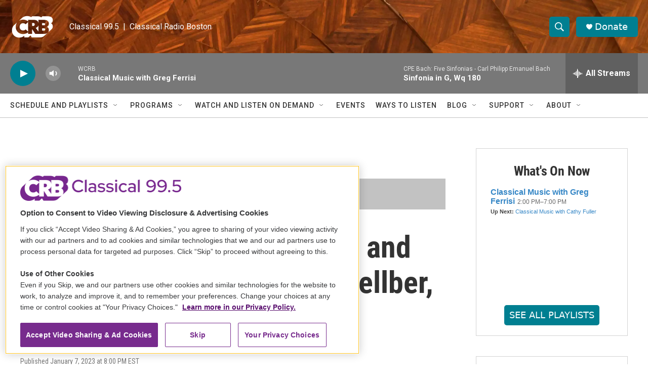

--- FILE ---
content_type: text/html; charset=utf-8
request_url: https://www.google.com/recaptcha/api2/aframe
body_size: 267
content:
<!DOCTYPE HTML><html><head><meta http-equiv="content-type" content="text/html; charset=UTF-8"></head><body><script nonce="tqrawsBkPcVaHMPVy_VR1A">/** Anti-fraud and anti-abuse applications only. See google.com/recaptcha */ try{var clients={'sodar':'https://pagead2.googlesyndication.com/pagead/sodar?'};window.addEventListener("message",function(a){try{if(a.source===window.parent){var b=JSON.parse(a.data);var c=clients[b['id']];if(c){var d=document.createElement('img');d.src=c+b['params']+'&rc='+(localStorage.getItem("rc::a")?sessionStorage.getItem("rc::b"):"");window.document.body.appendChild(d);sessionStorage.setItem("rc::e",parseInt(sessionStorage.getItem("rc::e")||0)+1);localStorage.setItem("rc::h",'1769466153287');}}}catch(b){}});window.parent.postMessage("_grecaptcha_ready", "*");}catch(b){}</script></body></html>

--- FILE ---
content_type: text/plain; charset=utf-8
request_url: https://gdapi.pushplanet.com/
body_size: 574
content:
{
  "rand": 293197,
  "ep": "lightboxapi",
  "devsrc": "memory",
  "ip_key": "ip_18.218.226.67",
  "ts": 1769466154040.0,
  "ip_blocked": false,
  "ip_hits": 1,
  "geo": {
    "region_name": "Ohio",
    "ip": "18.218.226.67",
    "latitude": 39.9625,
    "metro_code": 535,
    "city": "Columbus",
    "zipcode": "43215",
    "region_code": "OH",
    "continent_name": "North America",
    "time_zone": "America/New_York",
    "country_code": "US",
    "country_name": "United States",
    "longitude": -83.0061,
    "continent_code": "NA"
  },
  "da": "bg*br*al|Apple%bt*bm*bs*cb*bu*dl$0^j~m|131.0.0.0%v~d~f~primarySoftwareType|Robot%s~r~dg*e~b~dq*z|Blink%cn*ds*ba*ch*cc*n|Chrome%t~bl*ac~aa~g~y|macOS%ce*ah~bq*bd~dd*cq$0^cl*df*bp*ad|Desktop%bh*c~dc*dn*bi*ae~ci*cx*p~bk*de*bc*i~h|10.15.7%cd*w~cu*ck*l~u~partialIdentification*af~bz*db*ab*q~a*cp$0^dh*k|Apple%cr*ag|-"
}

--- FILE ---
content_type: text/javascript; charset=utf-8
request_url: https://api.composer.nprstations.org/v1/widget/53877c98e1c80a130decb6c8/now?bust=951299197&callback=jQuery172003901648918195155_1769466151944&format=jsonp&date=2026-01-26&times=true&_=1769466152325
body_size: 416
content:
/**/ typeof jQuery172003901648918195155_1769466151944 === 'function' && jQuery172003901648918195155_1769466151944("<!--NOW PLAYING WIDGET --><div class=\"whatson-block\"><div class=\"whatson-program\"><a href=\"https://www.classicalwcrb.org/people/greg-ferrisi\" target=\"_blank\" class=\"whatson-programName\">Classical Music with Greg Ferrisi</a><span>2:00 PM&#8211;7:00 PM</span></div><p><b>Up Next: </b><a href=\"https://www.classicalwcrb.org/people/cathy-fuller\" target=\"_blank\">Classical Music with Cathy Fuller</a></p></div>");